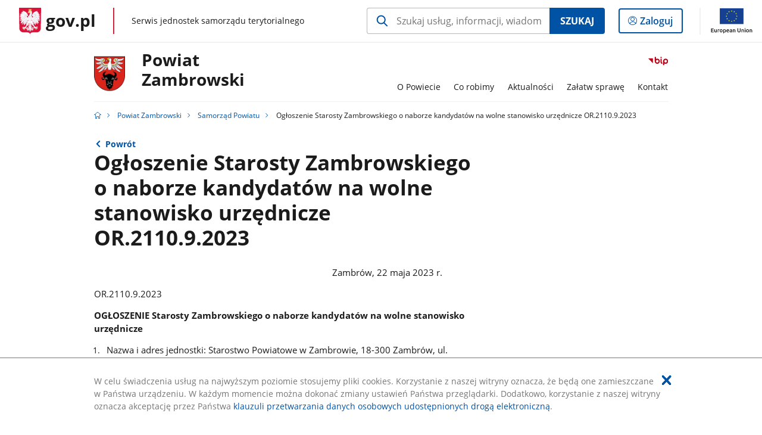

--- FILE ---
content_type: text/html;charset=UTF-8
request_url: https://samorzad.gov.pl/web/powiat-zambrowski/ogloszenie-starosty-zambrowskiego-o-naborze-kandydatow-na-wolne-stanowisko-urzednicze-or211092023
body_size: 9578
content:
<!DOCTYPE html>
<html lang="pl-PL" class="no-js ">
<head>
<title>Ogłoszenie Starosty Zambrowskiego o naborze kandydatów na wolne stanowisko urzędnicze OR.2110.9.2023 - Powiat Zambrowski - Portal gov.pl</title>
<meta charset="utf-8"/>
<meta content="initial-scale=1.0, width=device-width" name="viewport">
<meta property="govpl:site_published" content="true"/>
<meta name="msvalidate.01" content="D55ECD200B1844DB56EFBA4DA551CF8D"/>
<meta property="og:site_name" content="Powiat Zambrowski"/>
<meta property="og:url" content="https://www.gov.pl/web/powiat-zambrowski/ogloszenie-starosty-zambrowskiego-o-naborze-kandydatow-na-wolne-stanowisko-urzednicze-or211092023"/>
<meta property="og:title"
content="Ogłoszenie Starosty Zambrowskiego o naborze kandydatów na wolne stanowisko urzędnicze OR.2110.9.2023 - Powiat Zambrowski - Portal gov.pl"/>
<meta property="og:type" content="website"/>
<meta property="og:image" content="https://samorzad.gov.pl/img/fb_share_ogp.jpg"/>
<meta property="og:description" content=""/>
<meta name="twitter:description" content=""/>
<meta name="twitter:image" content="https://samorzad.gov.pl/img/fb_share_ogp.jpg"/>
<meta name="twitter:card" content="summary_large_image">
<meta name="twitter:title"
content="Ogłoszenie Starosty Zambrowskiego o naborze kandydatów na wolne stanowisko urzędnicze OR.2110.9.2023 - Powiat Zambrowski - Portal gov.pl"/>
<meta property="govpl:site_hash" content="286c3adb-14fd-589d-2e7a-8ec6619076ce"/>
<meta property="govpl:site_path" content="/web/powiat-zambrowski"/>
<meta property="govpl:active_menu_item" content=""/>
<meta property="govpl:search_scope" content="powiat-zambrowski"/>
<link rel="icon" type="image/png" href="/img/icons/favicon-16x16.png"
sizes="16x16">
<link rel="icon" type="image/png" href="/img/icons/favicon-32x32.png"
sizes="32x32">
<link rel="icon" type="image/png" href="/img/icons/favicon-96x96.png"
sizes="96x96">
<link rel="stylesheet" type="text/css" href="/fonts/font-awesome.min.css">
<link rel="stylesheet" type="text/css" href="/css/vendors/jquery-ui-1.12.1-smoothness.min.css">
<link rel="stylesheet" type="text/css" href="/css/vendors/modaal.min.css">
<link rel="stylesheet" type="text/css" href="/css/vendors/vue-select.css">
<link rel="stylesheet" type="text/css" href="/css/govpl_template.css">
<link rel="stylesheet" type="text/css" href="/css/main-ac63e7c0b82.css">
<!--[if lt IE 9]>
<script src="/scripts/polyfills/html5shiv-3.7.3.min.js"></script>
<![endif]-->
<script src="/scripts/polyfills/modernizr-custom.js"></script>
<script src="/scripts/polyfills/polyfills.js"></script>
<script src="/scripts/vendors/jquery-3.3.1.min.js"></script>
<script src="/scripts/vendors/jquery-ui-1.12.1.min.js"></script>
<script src="/scripts/vendors/modaal.min.js"></script>
<script src="/scripts/vendors/b_util.js"></script>
<script src="/scripts/vendors/b_tab_orginal.js"></script>
<script src="/scripts/vendors/validate.min.js"></script>
<script src="/scripts/gov_context.js?locale=pl_PL"></script>
<script src="/scripts/accordion.js"></script>
<script src="/scripts/govpl.js"></script>
<script src="/scripts/bundle-929de7423f0.js"></script>
<script src="/scripts/utils.js"></script>
</head>
<body id="body"
class="">
<nav class="quick-access-nav">
<ul>
<li><a href="#main-content">Przejdź do zawartości</a></li>
<li><a href="#footer-contact">Przejdź do sekcji Kontakt</a></li>
<li><a href="#footer-links">Przejdź do sekcji stopka gov.pl</a></li>
</ul>
</nav>
<div id="cookies-info">
<div class="main-container">W celu świadczenia usług na najwyższym poziomie stosujemy pliki cookies. Korzystanie z naszej witryny oznacza, że będą one zamieszczane w Państwa urządzeniu. W każdym momencie można dokonać zmiany ustawień Państwa przeglądarki. Dodatkowo, korzystanie z naszej witryny oznacza akceptację przez Państwa <a href="https://www.gov.pl/cyfryzacja/klauzula-przetwarzania-danych-osobowych-udostepnionych-droga-elektroniczna" aria-label="Wciśnij enter, aby przejść do klauzuli przetwarzania danych osobowych udostępnionych drogą elektroniczną.">klauzuli przetwarzania danych osobowych udostępnionych drogą elektroniczną</a>.
<button aria-label="Akceptuję politykę dotycząca wykorzystania plików cookies. Zamknij pop-up."></button>
</div>
</div>
<div id="govpl"></div>
<header class="page-header">
<div class="main-container">
<div>
<div class="header-links">
<div class="icons">
<ul>
<li class="bip">
<a href="/web/powiat-zambrowski/bip?show-bip=true">
<span class="sr-only">Przejdź do serwisu Biuletyn Informacji Publicznej Powiat <br> Zambrowski</span>
<img src="/img/bip_simple.svg" class="icon" alt="Logo Biuletynu Informacji Publicznej" height="25" aria-hidden="true"/>
<img src="/img/bip_simple.svg" class="icon-hover" alt="" height="25" aria-hidden="true"/>
</a>
</li>
</ul>
</div>
</div>
<h1 class="unit-h1">
<div class="unit-h1__logo">
<img src="/photo/5c901e27-877e-4657-97dc-2b078edea1ad" alt=""/>
</div>
<a href="/web/powiat-zambrowski">Powiat <br> Zambrowski</a>
</h1>
<nav id="unit-menu">
<a href="#unit-menu-list" id="unit-menu-toggle" aria-haspopup="true" aria-expanded="false">MENU<i></i></a>
<ul id="unit-menu-list">
<li id="unit-submenu-0" class="has-child">
<a href="/web/powiat-zambrowski/o-powiecie" aria-haspopup="true" aria-expanded="false"
>
<span class="menu-open">O Powiecie</span>
<span class="menu-back">Wstecz</span>
</a>
<ul>
<li>
<a href="/web/powiat-zambrowski/starostwo-powiatowe"
>Starostwo Powiatowe w Zambrowie</a>
</li>
<li>
<a href="/web/powiat-zambrowski/insygnia-i-symbole-powiatu-zambrowskiego2"
>Insygnia i symbole Powiatu Zambrowskiego</a>
</li>
<li>
<a href="/web/powiat-zambrowski/podstawowe-informacje2"
>Podstawowe informacje</a>
</li>
<li>
<a href="/web/powiat-zambrowski/wladze-powiatu-"
>Władze powiatu</a>
</li>
<li>
<a href="/web/powiat-zambrowski/gminy-w-powiecie3"
>Gminy w Powiecie</a>
</li>
<li>
<a href="/web/powiat-zambrowski/hotspot-regulamin-korzystania"
>HOTSPOT regulamin korzystania</a>
</li>
</ul>
</li>
<li id="unit-submenu-1" class="has-child">
<a href="/web/powiat-zambrowski/co-robimy" aria-haspopup="true" aria-expanded="false"
>
<span class="menu-open">Co robimy</span>
<span class="menu-back">Wstecz</span>
</a>
<ul>
<li>
<a href="/web/powiat-zambrowski/publikacje-starostwa2"
>Publikacje Starostwa</a>
</li>
<li>
<a href="/web/powiat-zambrowski/zgloszenia-budowy2"
>Zgłoszenia budowy</a>
</li>
<li>
<a href="/web/powiat-zambrowski/zamowienia-publiczne4"
>Zamówienia publiczne</a>
</li>
<li>
<a href="/web/powiat-zambrowski/nieodplatna-pomoc-prawna2"
>Nieodpłatna pomoc prawna</a>
</li>
<li>
<a href="/web/powiat-zambrowski/praca-w-starostwie-"
>Praca w Starostwie</a>
</li>
<li>
<a href="/web/powiat-zambrowski/zbior-aktow-prawa-miejscowego"
>Zbiór aktów prawa miejscowego</a>
</li>
<li>
<a href="/web/powiat-zambrowski/sesje-rady-powiatu-zambrowskiego-"
>Sesje Rady Powiatu Zambrowskiego</a>
</li>
<li>
<a href="/web/powiat-zambrowski/organizacje-pozarzadowe1"
>Organizacje pozarządowe</a>
</li>
</ul>
</li>
<li id="unit-submenu-2" class="has-child">
<a href="/web/powiat-zambrowski/aktualnosci" aria-haspopup="true" aria-expanded="false"
>
<span class="menu-open">Aktualności</span>
<span class="menu-back">Wstecz</span>
</a>
<ul>
<li>
<a href="/web/powiat-zambrowski/wiadomosci"
>Aktualności</a>
</li>
<li>
<a href="/web/powiat-zambrowski/ogloszenia-i-komunikaty"
>Ogłoszenia i komunikaty</a>
</li>
<li>
<a href="/web/powiat-zambrowski/wydarzenia"
>Wydarzenia</a>
</li>
</ul>
</li>
<li id="unit-submenu-3" class="has-child">
<a href="/web/powiat-zambrowski/zalatw-sprawe" aria-haspopup="true" aria-expanded="false"
>
<span class="menu-open">Załatw sprawę</span>
<span class="menu-back">Wstecz</span>
</a>
<ul>
<li>
<a href="/web/powiat-zambrowski/formularze-do-pobrania3"
>Formularze do pobrania</a>
</li>
<li>
<a href="/web/powiat-zambrowski/profil-zaufany2"
>Profil zaufany</a>
</li>
<li>
<a href="/web/powiat-zambrowski/internetowe-narady-koordynacyjne"
>Internetowe Narady Koordynacyjne</a>
</li>
</ul>
</li>
<li id="unit-submenu-4" class="has-child">
<a href="/web/powiat-zambrowski/kontakt" aria-haspopup="true" aria-expanded="false"
>
<span class="menu-open">Kontakt</span>
<span class="menu-back">Wstecz</span>
</a>
<ul>
<li>
<a href="/web/powiat-zambrowski/dane-kontaktowe-urzedu"
>Dane kontaktowe Urzędu</a>
</li>
<li>
<a href="/web/powiat-zambrowski/redakcja-bip"
>Redakcja BiP</a>
</li>
<li>
<a href="/web/powiat-zambrowski/wazne-adresy3"
>Ważne adresy</a>
</li>
</ul>
</li>
<li id="menu-close"><button>Zamknij menu</button></li>
</ul>
</nav>
</div>
</div>
</header>
<main>
<nav class="breadcrumbs main-container" aria-label="Ścieżka okruszków"><ul>
<li><a class="home" href="https://samorzad.gov.pl/" aria-label="Strona główna gov.pl"></a></li>
<li>
<a href="/web/powiat-zambrowski">Powiat Zambrowski</a>
</li>
<li>
<a href="/web/powiat-zambrowski/samorzad-powiatu-">Samorząd Powiatu</a>
</li>
<li>
Ogłoszenie Starosty Zambrowskiego o naborze kandydatów na wolne stanowisko urzędnicze OR.2110.9.2023
</li>
</ul></nav>
<div class="main-container return-button">
<a href="/web/powiat-zambrowski/praca-w-starostwie" aria-label="Powrót do strony nadrzędnej - Praca w Starostwie">Powrót</a>
</div>
<div class="article-area main-container ">
<article class="article-area__article " id="main-content">
<h2>Ogłoszenie Starosty Zambrowskiego o naborze kandydatów na wolne stanowisko urzędnicze OR.2110.9.2023</h2>
<div class="editor-content">
<div><p style="margin-left:400px"><span style="font-size:10pt"><span style="font-size:11.0pt">Zambr&oacute;w, 22 maja 2023 r.</span></span></p>
<p><span style="font-size:10pt"><span style="font-size:11.0pt">OR.2110.9.2023</span></span></p>
<p><span style="font-size:10pt"><strong><span style="font-size:11.0pt">OGŁOSZENIE </span></strong></span><span style="font-size:10pt"><strong><span style="font-size:11.0pt">Starosty Zambrowskiego&nbsp;</span></strong></span><span style="font-size:10pt"><strong><span style="font-size:11.0pt">o naborze kandydat&oacute;w na wolne stanowisko urzędnicze</span></strong></span></p>
<ol>
<li><span style="font-size:10pt"><span style="font-size:11.0pt">Nazwa i adres jednostki: Starostwo Powiatowe w Zambrowie, 18-300 Zambr&oacute;w, ul. Fabryczna 3.</span></span></li>
<li><span style="font-size:10pt"><span style="font-size:11.0pt">Określenie stanowiska: informatyk. </span></span></li>
<li><span style="font-size:10pt"><span style="font-size:11.0pt">Wymagania niezbędne &ndash; konieczne do podjęcia pracy na danym stanowisku:&nbsp;&nbsp;&nbsp;&nbsp; </span></span></li>
</ol>
<ol>
<li><span style="font-size:10pt"><span style="font-size:11.0pt">obywatelstwo polskie;</span></span></li>
<li><span style="font-size:10pt"><span style="font-size:11.0pt">pełna zdolność do czynności prawnych oraz korzystanie z pełni praw publicznych;</span></span></li>
<li><span style="font-size:10pt"><span style="font-size:11.0pt">brak skazania prawomocnym wyrokiem sądu za umyślne przestępstwo ścigane z oskarżenia publicznego lub umyślne przestępstwo skarbowe;</span></span></li>
<li><span style="font-size:10pt"><span style="font-size:11.0pt">nieposzlakowana opinia;</span></span></li>
<li><span style="font-size:10pt"><span style="font-size:11.0pt">wykształcenie: wyższe o kierunku informatyka </span></span></li>
<li><span style="font-size:10pt"><span style="font-size:11.0pt">znajomość zagadnień związanych z sieciami komputerowymi;</span></span></li>
<li><span style="font-size:10pt"><span style="font-size:11.0pt">znajomość zagadnień związanych z konfiguracją i pracą serwer&oacute;w oraz ich monitorowaniem, instalowania, konfigurowania i serwisowania stacji roboczych pracujących w sieci pod kontrolą system&oacute;w operacyjnych Windows; </span></span></li>
</ol>
<ol start="4">
<li><span style="font-size:10pt"><span style="font-size:11.0pt">Wymagania dodatkowe &ndash; pozostałe wymagania, pozwalające na optymalne wykonywanie zadań na danym stanowisku:</span></span></li>
</ol>
<ol>
<li><span style="font-size:10pt"><span style="font-size:11.0pt"><span style="background-color:white"><span style="color:#1b1b1b">umiejętność konfiguracji urządzeń sieciowych Cisco, Fortigate, DELL.</span></span></span></span></li>
<li><span style="font-size:10pt"><span style="font-size:11.0pt"><span style="background-color:white"><span style="color:#1b1b1b">znajomość rozwiązań macierzowych i serwerowych DELL, QNAP.</span></span></span></span></li>
<li><span style="font-size:10pt"><span style="font-size:11.0pt"><span style="background-color:white"><span style="color:#1b1b1b">umiejętność administrowania domeną Windows za pomocą Power Shell.</span></span></span></span></li>
<li><span style="font-size:10pt"><span style="font-size:11.0pt">wiedza z zakresu protokoł&oacute;w routingu, VPN, cyberbezpieczeństwa.</span></span></li>
<li><span style="font-size:10pt"><span style="font-size:11.0pt">znajomość program&oacute;w komputerowych, w szczeg&oacute;lności: <span style="background-color:white"><span style="color:#1b1b1b">MS Office, XML Legislator, Windows 10/11, Windows 2019/2022, Windows Hyper-V, Microsoft System Center, Microsoft Data Protection Menager, Microsoft System Center Operations Menager, Microsoft System Center Orchestrator, MicrosoftSystem Center Service Manager, Microsoft System Center Virtual Machine Menager, FineReader, CryptoCard, PodpisGOV, Paint.net.</span></span></span></span></li>
<li><span style="font-size:11pt">znajomość systemu elektronicznego zarządzania dokumentacją EZD PUW, oprogramowania firmy GEOBID oraz podstaw języka SQL;</span></li>
<li><span style="font-size:11pt">znajomość ustawy z dnia 17 lutego 2005 r. &nbsp;o informatyzacji działalności podmiot&oacute;w realizujących zadania publiczne;</span></li>
<li><span style="font-size:11pt">znajomość rozporządzenia Rady Ministr&oacute;w z dnia 12 kwietnia 2012 r. w sprawie Krajowych Ram Interoperacyjności, minimalnych wymagań dla rejestr&oacute;w publicznych i wymiany informacji w postaci elektronicznej oraz minimalnych wymagań dla system&oacute;w teleinformatycznych;</span></li>
<li><span style="font-size:11pt">znajomość ustawy z dnia 18 lipca 2002 r. o świadczeniu usług drogą elektroniczną;</span></li>
<li><span style="font-size:11pt">znajomość ustawy z dnia 5 lipca 2018 r. o krajowym systemie cyberbezpieczeństwa;</span></li>
<li><span style="font-size:11pt">znajomość akt&oacute;w prawnych regulujących ochronę danych osobowych;</span></li>
<li><span style="font-size:11pt">doświadczenie w pracy na stanowisku urzędniczym;</span></li>
<li><span style="font-size:11pt">doświadczenie w pracy na stanowisku informatyka.</span></li>
</ol>
<ol start="5">
<li><span style="font-size:10pt"><span style="font-size:11.0pt">Wskazanie zakresu zadań wykonywanych na stanowisku:</span></span>
<ol>
<li style="list-style-type:none">
<ol>
<li style="list-style-type:none">
<ol>
<li style="list-style-type:none">
<ol>
<li style="list-style-type:none">
<ol>
<li style="list-style-type:none">
<ol>
<li><span style="font-size:12pt"><span style="font-size:11.0pt"><span style="color:black">administrowanie i zarządzanie systemem informatycznym, w szczeg&oacute;lności serwerami i siecią komputerową, a także zapewnienie sprawnego działania tych urządzeń;</span></span></span></li>
<li><span style="font-size:12pt"><span style="font-size:11.0pt"><span style="color:black">organizacja systemu teleinformatycznego i realizacja zadań z zakresu świadczenia elektronicznych usług publicznych, w szczeg&oacute;lności poprzez wdrażanie i koordynację elektronicznego systemu obiegu dokument&oacute;w;</span></span></span></li>
<li><span style="font-size:12pt"><span style="font-size:11.0pt"><span style="color:black">rozpoznawanie potrzeb oraz organizowanie zakupu sprzętu komputerowego i oprogramowania;</span></span></span></li>
<li><span style="font-size:12pt"><span style="font-size:11.0pt"><span style="color:black">instalowanie sprzętu i oprogramowania oraz zapewnienie sprawnego ich działania, a także zapewnienie nadzoru autorskiego nad programami;</span></span></span></li>
<li><span style="font-size:12pt"><span style="font-size:11.0pt"><span style="color:black">prowadzenie ewidencji program&oacute;w komputerowych i licencji;</span></span></span></li>
<li><span style="font-size:12pt"><span style="font-size:11.0pt"><span style="color:black">wykonywanie drobnych napraw sprzętu komputerowego, a w przypadku większych napraw kierowanie sprzętu do punkt&oacute;w serwisowych;</span></span></span></li>
<li><span style="font-size:12pt"><span style="font-size:11.0pt"><span style="color:black">udzielanie instruktażu i pomocy pracownikom starostwa w zakresie posługiwania się programami i sprzętem;</span></span></span></li>
<li><span style="font-size:12pt"><span style="font-size:11.0pt"><span style="color:black">wsp&oacute;łpraca z jednostkami organizacyjnymi powiatu, w tym w zakresie wsp&oacute;lnych projekt&oacute;w informatycznych;</span></span></span></li>
<li><span style="font-size:12pt"><span style="font-size:11.0pt"><span style="color:black">zapewnienie prawidłowości realizacji zadań wynikających z ustawy z dnia 17 lutego 2005 r. o informatyzacji działalności podmiot&oacute;w realizujących zadania publiczne, w tym m. in.:</span></span></span></li>
</ol>
</li>
</ol>
</li>
</ol>
</li>
</ol>
</li>
</ol>
</li>
</ol>
</li>
</ol>
<ol style="list-style-type:lower-alpha">
<li><span style="font-size:12pt"><span style="font-size:11.0pt"><span style="color:black">zapewnienie używania system&oacute;w teleinformatycznych spełniających minimalne wymagania dla system&oacute;w teleinformatycznych oraz zapewniających interoperacyjność system&oacute;w na zasadach określonych w Krajowych Ramach Interoperacyjności;</span></span></span></li>
<li><span style="font-size:12pt"><span style="font-size:11.0pt"><span style="color:black">obsługa elektronicznej skrzynki podawczej &ndash; zapewnienie sprawnego jej funkcjonowania, odbieranie i przesyłanie dokument&oacute;w elektronicznych;</span></span></span></li>
<li><span style="font-size:12pt"><span style="font-size:11.0pt"><span style="color:black">opracowanie i udostępnienie wzor&oacute;w dokument&oacute;w elektronicznych;</span></span></span></li>
</ol>
<ol start="10">
<li><span style="font-size:12pt"><span style="font-size:11.0pt"><span style="color:black">prowadzenie bazy własnych akt&oacute;w prawnych w postaci elektronicznej;</span></span></span></li>
<li><span style="font-size:12pt"><span style="font-size:11.0pt"><span style="color:black">koordynowanie wdrażania systemu e-Doręczeń (system rejestrowanych doręczeń elektronicznych);&nbsp; </span></span></span></li>
<li><span style="font-size:12pt"><span style="font-size:11.0pt"><span style="color:black">w zakresie ochrony danych:</span></span></span></li>
</ol>
<ol style="list-style-type:lower-alpha">
<li><span style="font-size:12pt"><span style="font-size:11.0pt"><span style="color:black">opracowanie, aktualizacja i prowadzenie dokumentacji opisującej spos&oacute;b przetwarzania danych osobowych oraz środki techniczne i organizacyjne zapewniające ochronę przetwarzania danych osobowych odpowiednio do zagrożeń oraz kategorii danych objętych ochroną (polityka bezpieczeństwa i instrukcja zarządzania systemem informatycznym służącym do przetwarzania danych osobowych), zgodnie z przepisami ustawy i rozporządzenia &ndash; we wsp&oacute;łpracy z pracownikiem wykonującym inne zadnia administratora danych osobowych i inspektorem ochrony danych,</span></span></span></li>
<li><span style="font-size:12pt"><span style="font-size:11.0pt"><span style="color:black">przygotowywanie upoważnień do obsługi systemu informatycznego (przydzielanie uprawnień), w tym do przetwarzania danych osobowych,</span></span></span></li>
<li><span style="font-size:12pt"><span style="font-size:11.0pt"><span style="color:black">prowadzenie ewidencji os&oacute;b upoważnionych do przetwarzania danych osobowych w systemie informatycznym,</span></span></span></li>
<li><span style="font-size:12pt"><span style="font-size:11.0pt"><span style="color:black">zapoznanie os&oacute;b upoważnionych do przetwarzania danych osobowych z przepisami o ochronie danych osobowych,</span></span></span></li>
<li><span style="font-size:12pt"><span style="font-size:11.0pt"><span style="color:black">zapewnienie środk&oacute;w technicznych i organizacyjnych zapewniających ochronę przetwarzania danych osobowych w systemie informatycznym,</span></span></span></li>
<li><span style="font-size:12pt"><span style="font-size:11.0pt"><span style="color:black">zabezpieczenie danych osobowych w szczeg&oacute;lności przed: działaniem oprogramowania, kt&oacute;rego celem jest uzyskanie nieuprawnionego dostępu do systemu informatycznego, utratą danych osobowych spowodowanych awarią zasilania lub zakł&oacute;ceniami w sieci zasilającej,</span></span></span></li>
<li><span style="font-size:12pt"><span style="font-size:11.0pt"><span style="color:black">zabezpieczenie danych osobowych przetwarzanych w systemie informatycznym przez wykonywanie kopii zapasowych zbior&oacute;w danych osobowych oraz program&oacute;w służących do przetwarzania danych, a także przechowywanie kopii zapasowych zgodnie z obowiązującą procedurą,</span></span></span></li>
<li><span style="font-size:11pt">zgłaszanie naruszenia ochrony danych osobowych Prezesowi Urzędu Ochrony Danych Osobowych (art. 33 ust. 1 RODO),</span></li>
<li value="1"><span style="font-size:11pt">dokumentowanie wszelkiego rodzaju naruszenia ochrony danych osobowych (prowadzenie rejestru naruszenia ochrony danych osobowych), w tym okoliczności naruszenia ochrony danych osobowych, jego skutki oraz podjęte działania zaradcze (art. 33 ust. 5 RODO), we wsp&oacute;łpracy z inspektorem danych osobowych,</span></li>
<li value="10"><span style="font-size:11pt">przygotowywanie zawiadomień do os&oacute;b, kt&oacute;rych dane dotyczą, o naruszeniu danych osobowych (art. 34 RODO),</span></li>
<li><span style="font-size:11pt">wdrażanie odpowiednich środk&oacute;w technicznych i organizacyjnych, aby zapewnić stopień bezpieczeństwa odpowiadający ryzyku naruszenia praw i wolności os&oacute;b fizycznych o r&oacute;żnym prawdopodobieństwie i wadze zagrożenia (art. 32 RODO),</span></li>
<li value="50"><span style="font-size:11pt">aktualizacja polityk bezpieczeństwa ADO w dziedzinie ochrony danych osobowych w zakresie przetwarzania danych osobowych w systemach informatycznych, we wsp&oacute;łpracy z inspektorem ochrony danych,</span></li>
<li value="1000"><span style="font-size:11pt">przygotowywanie dla os&oacute;b fizycznych, kt&oacute;re mają dostęp do danych osobowych (pracownikom Starostwa, zleceniobiorcom, wykonawcom itp.), upoważnień do przetwarzania danych osobowych wyłącznie na polecenie i z upoważnienia ADO oraz prowadzenie rejestru wydanych upoważnień; </span></li>
<li value="14"><span style="font-size:11pt">wsp&oacute;łpraca Inspektorem Ochrony Danych;</span></li>
</ol>
<ol start="13">
<li><span style="font-size:12pt">obsługa techniczna i informatyczna posiedzeń Rady Powiatu (transmisja, nagłośnienie, media).</span></li>
<li><span style="font-size:12pt"><span style="font-size:11.0pt"><span style="color:black">przekazywanie akt&oacute;w prawa miejscowego i innych akt&oacute;w prawnych do publikacji w Dzienniku Urzędowym Wojew&oacute;dztwa Podlaskiego w przypadku nieobecności pracownika, do kt&oacute;rego obowiązk&oacute;w należy realizacja tych zadań;</span></span></span></li>
</ol>
<ol start="21">
<li><span style="font-size:12pt"><span style="font-size:11.0pt"><span style="color:black">w zakresie ochrony informacji niejawnych: wykonywanie obowiązk&oacute;w administratora systemu teleinformatycznego, zgodnie z przepisami o ochronie informacji niejawnych;</span></span></span></li>
<li><span style="font-size:12pt"><span style="font-size:11.0pt"><span style="color:black">prowadzenie postępowań w sprawie udzielania zam&oacute;wień publicznych w zakresie realizowanych zadań &ndash; zgodnie z ustawą Prawo zam&oacute;wień publicznych oraz zarządzeniem Starosty;</span></span></span></li>
<li><span style="font-size:12pt"><span style="font-size:11.0pt"><span style="color:black">przygotowanie projekt&oacute;w um&oacute;w i porozumień związanych z realizacją zadań;</span></span></span></li>
<li><span style="font-size:12pt"><span style="font-size:11.0pt"><span style="color:black">pełnienie zadań osoby odpowiedzialnej za utrzymanie kontakt&oacute;w z podmiotami krajowego systemu cyberbezpieczeństwa zgodnie z ustawą o krajowym systemie cyberbezpieczeństwa;</span></span></span></li>
<li><span style="font-size:12pt"><span style="font-size:11.0pt"><span style="color:black">prowadzenie punktu potwierdzającego profil zaufany;</span></span></span></li>
<li><span style="font-size:12pt"><span style="font-size:11.0pt"><span style="color:black">realizacja zadań wynikających z zarządzeń Starosty;</span></span></span></li>
<li><span style="font-size:12pt"><span style="font-size:11.0pt"><span style="color:black">prowadzenie dokumentacji związanej z realizacją zadań;</span></span></span></li>
<li><span style="font-size:12pt"><span style="font-size:11.0pt"><span style="color:black">wykonywanie innych zadań powierzonych przez Starostę lub Sekretarza Powiatu. </span></span></span></li>
</ol>
<ol start="6">
<li><span style="font-size:10pt"><span style="font-size:11.0pt">Informacja o warunkach pracy na danym stanowisku:</span></span></li>
</ol>
<ol>
<li><span style="font-size:10pt"><span style="font-size:11.0pt">praca administracyjno-biurowa w siedzibie Starostwa Powiatowego Zambrowie;</span></span></li>
<li><span style="font-size:10pt"><span style="font-size:11.0pt">praca w pełnym wymiarze czasu pracy w godz. od 7.00 do 15.00;</span></span></li>
<li><span style="font-size:10pt"><span style="font-size:11.0pt">praca przy monitorze ekranowym powyżej połowy dobowego czasu pracy;</span></span></li>
<li><span style="font-size:10pt"><span style="font-size:11.0pt">stanowisko pracy znajduje się w lokalu biurowym zlokalizowanym na pierwszym piętrze w budynku&nbsp; administracyjno-biurowym, wyposażonym w meble i urządzenia biurowe;</span></span></li>
<li><span style="font-size:10pt"><span style="font-size:11.0pt">budynek administracyjno-biurowy jest przystosowany do potrzeb os&oacute;b niepełnosprawnych (winda dla os&oacute;b niepełnosprawnych);</span></span></li>
<li><span style="font-size:10pt"><span style="font-size:11.0pt">praca na stanowisku wymaga:</span></span></li>
</ol>
<ol style="list-style-type:lower-alpha">
<li><span style="font-size:10pt"><span style="font-size:11.0pt">umiejętności interpretacji przepis&oacute;w prawa;</span></span></li>
<li><span style="font-size:10pt"><span style="font-size:11.0pt">umiejętności analitycznego myślenia;</span></span></li>
<li><span style="font-size:10pt"><span style="font-size:11.0pt">cech osobowych: zdyscyplinowanie, obowiązkowość, odpowiedzialność, wysoka kultura osobista w kontaktach z interesantami, odporność na stres, opanowanie, umiejętność samodzielnego dochodzenia do wiedzy.</span></span></li>
</ol>
<ol start="7">
<li><span style="font-size:10pt"><span style="font-size:11.0pt">Wymagane dokumenty:</span></span></li>
</ol>
<ol>
<li><span style="font-size:10pt"><span style="font-size:11.0pt">list motywacyjny;</span></span></li>
<li><span style="font-size:10pt"><span style="font-size:11.0pt">CV z informacjami o wykształceniu i opisem dotychczasowego przebiegu pracy zawodowej,</span></span></li>
<li><span style="font-size:10pt"><span style="font-size:11.0pt">oświadczenie o posiadaniu obywatelstwa polskiego;</span></span></li>
<li><span style="font-size:10pt"><span style="font-size:11.0pt">oświadczenie o posiadaniu pełnej zdolności do czynności prawnych oraz korzystaniu z pełni praw publicznych;</span></span></li>
<li><span style="font-size:10pt"><span style="font-size:11.0pt">oświadczenie, że kandydat cieszy się nieposzlakowaną opinią;</span></span></li>
<li><span style="font-size:10pt"><span style="font-size:11.0pt">oświadczenie o braku skazania prawomocnym wyrokiem sądu za umyślne przestępstwo ścigane z oskarżenia publicznego lub umyślne przestępstwo skarbowe; </span></span></li>
<li><span style="font-size:10pt"><span style="font-size:11.0pt">kopie dokument&oacute;w potwierdzających wykształcenie;</span></span></li>
<li><span style="font-size:10pt"><span style="font-size:11.0pt">kopie świadectw pracy z dotychczasowych miejsc pracy albo inne dokumenty potwierdzające wymagany staż pracy; </span></span></li>
<li><span style="font-size:10pt"><span style="background-color:white"><span style="font-size:11.0pt"><span style="color:black">kopia dokumentu potwierdzającego niepełnosprawność, w przypadku gdy kandydat zamierza skorzystać z uprawnienia, o kt&oacute;rym mowa w art. 13a ust. 2 ustawy z dnia 21 listopada 2008 r. o pracownikach samorządowych;</span></span></span></span></li>
<li><span style="font-size:10pt"><span style="font-size:11.0pt">oświadczenie kandydata o wyrażeniu zgody na przetwarzanie danych w ofercie dla potrzeb niezbędnych do cel&oacute;w rekrutacyjnych. &nbsp;&nbsp;</span></span></li>
</ol>
<ol start="8">
<li><span style="font-size:10pt"><span style="font-size:11.0pt">W miesiącu poprzedzającym datę upublicznienia ogłoszenia wskaźnik zatrudnienia os&oacute;b niepełnosprawnych w Starostwie Powiatowym w Zambrowie, w rozumieniu przepis&oacute;w o rehabilitacji zawodowej i społecznej oraz zatrudnieniu os&oacute;b niepełnosprawnych, jest niższy niż 6%.</span></span></li>
</ol>
<p style="margin-left:28px"><span style="font-size:10pt"><span style="font-size:11.0pt">Zgodnie z art. 13a ust. 2 ustawy z dnia 21 listopada 2008 r. o pracownikach samorządowych pierwszeństwo w zatrudnieniu na stanowisku urzędniczym przysługuje osobie niepełnosprawnej, o ile znajdzie się w gronie pięciu najlepszych kandydat&oacute;w, spełniających wymagania niezbędne oraz w największym stopniu spełniających wymagania dodatkowe. </span></span></p>
<ol start="9">
<li><span style="font-size:10pt"><span style="font-size:11.0pt">Miejsce i termin złożenia dokument&oacute;w.</span></span></li>
</ol>
<p style="margin-left:47px"><span style="font-size:10pt"><span style="font-size:11.0pt">Wymagane dokumenty (<u>z oznaczeniem ich nadawcy</u>) należy:</span></span></p>
<ol>
<li><span style="font-size:10pt"><span style="font-size:11.0pt">składać w zamkniętych kopertach <strong>do</strong> <strong>dnia 5 czerwca 2023 r</strong>. <strong>do godz. 9.00</strong> w sekretariacie Starostwa Powiatowego w Zambrowie (I piętro, pok. 128), 18-300 Zambr&oacute;w, ul. Fabryczna 3</span></span></li>
</ol>
<p style="margin-left:47px"><span style="font-size:10pt"><span style="font-size:11.0pt">lub</span></span></p>
<ol start="2">
<li><span style="font-size:10pt"><span style="font-size:11.0pt">przesłać pocztą <strong>do dnia 5 czerwca 2023 r. do godz. 9.00</strong> &ndash; (<u>decyduje data wpływu do Starostwa)</u> na adres wymieniony w pkt 1,</span></span></li>
</ol>
<p style="margin-left:47px"><span style="font-size:10pt"><span style="font-size:11.0pt">z dopiskiem: &bdquo;Nab&oacute;r na stanowisko informatyk &ndash;&nbsp; OR.2110.9.2023&rdquo;. </span></span></p>
<p style="margin-left:47px"><span style="font-size:10pt"><span style="font-size:11.0pt">Dokumenty, kt&oacute;re wpłyną po w/w terminie nie będą rozpatrywane. Oferta nie zawierająca kompletu wymaganych dokument&oacute;w zostanie uznana za ofertę nie spełniającą wymagań formalnych.</span></span></p>
<ol start="10">
<li><span style="font-size:10pt"><span style="font-size:11.0pt">Dane osobowe &ndash; klauzula informacyjna.</span></span></li>
</ol>
<p style="margin-left:48px"><span style="font-size:10pt"><span style="font-size:11.0pt"><span style="background-color:white"><span style="color:black">Dane osobowe są przetwarzane zgodnie z przepisami rozporządzenia Parlamentu Europejskiego i Rady (UE) 2016/679 z dnia 27 kwietnia 2016 r. w sprawie ochrony os&oacute;b fizycznych w związku z przetwarzaniem danych osobowych i w sprawie swobodnego przepływu takich danych oraz uchylenia dyrektywy 95/46/WE (RODO).</span></span></span></span></p>
<p style="margin-left:48px"><span style="font-size:10pt"><span style="font-size:11.0pt"><span style="background-color:white"><span style="color:black">Każdy kandydat przystępujący do naboru podaje swoje dane dobrowolnie. Bez podania wymaganych danych osobowych nie będzie możliwy udział w naborze.</span></span></span></span></p>
<ol>
<li><span style="font-size:10pt"><span style="font-size:11.0pt"><span style="background-color:white"><span style="color:black">Administrator danych i kontakt do niego: Powiat Zambrowski &ndash; Starostwo Powiatowe w Zambrowie, ul. Fabryczna 3, 18-300 Zambr&oacute;w,</span></span></span></span></li>
<li><span style="font-size:10pt"><span style="font-size:11.0pt"><span style="background-color:white"><span style="color:black">kontakt do inspektora ochrony danych: Inspektor Ochrony Danych w Starostwie Powiatowym w Zambrowie, ul. Fabryczna 3, 18-300 Zambr&oacute;w, adres e-mail: </span></span></span><u><span style="font-size:11.0pt"><span style="background-color:white"><span style="color:#0563c1"><a href="mailto:iodo@powiatzambrowski.com"><span style="color:#0563c1">iodo@powiatzambrowski.com</span></a></span></span></span></u><span style="font-size:11.0pt"><span style="background-color:white"><span style="color:black">,</span></span></span></span></li>
<li><span style="font-size:10pt"><span style="font-size:11.0pt"><span style="background-color:white"><span style="color:black">cel przetwarzania danych: przeprowadzenie naboru na stanowisko urzędnicze,</span></span></span></span></li>
<li><span style="font-size:10pt"><span style="font-size:11.0pt"><span style="background-color:white"><span style="color:black">informacje o odbiorcach danych: podmioty upoważnione na podstawie przepis&oacute;w prawa, dane nie będą udostępniane podmiotom trzecim,</span></span></span></span></li>
<li><span style="font-size:10pt"><span style="font-size:11.0pt"><span style="background-color:white"><span style="color:black">okres przechowywania danych: czas niezbędny do przeprowadzenia naboru na stanowisko urzędnicze (z uwzględnieniem 3 miesięcy, w kt&oacute;rych pracodawca ma możliwość wyboru kolejnego wyłonionego kandydata, w przypadku, gdy ponownie zaistnieje konieczność obsadzenia tego samego stanowiska),</span></span></span></span></li>
<li><span style="font-size:10pt"><span style="font-size:11.0pt"><span style="background-color:white"><span style="color:black">uprawnienia:</span></span></span></span></li>
</ol>
<p style="margin-left:66px"><span style="font-size:10pt"><span style="font-size:11.0pt"><span style="background-color:white"><span style="color:black">&bull;&nbsp;&nbsp; &nbsp;prawo żądania od administratora danych dostępu do danych, ich sprostowania, usunięcia lub ograniczenia przetwarzania, wniesienia sprzeciwu wobec przetwarzania tych danych, a także prawo do przeniesienia danych; żądanie w tej sprawie można przesłać na adres kontaktowy administratora danych, podany powyżej,</span></span></span></span></p>
<p style="margin-left:66px"><span style="font-size:10pt"><span style="font-size:11.0pt"><span style="background-color:white"><span style="color:black">&bull;&nbsp;&nbsp; &nbsp;prawo do wniesienia skargi do organu nadzorczego,</span></span></span> </span></p>
<ol start="7">
<li><span style="font-size:10pt"><span style="font-size:11.0pt"><span style="background-color:white"><span style="color:black">podstawa prawna przetwarzania danych: art. 221 Kodeksu pracy oraz ustawa z dnia 21 listopada 2008 r. o pracownikach samorządowych w zw. z art. 6 ust. 1 lit. c RODO,</span></span></span></span></li>
<li><span style="font-size:10pt"><span style="font-size:11.0pt"><span style="background-color:white"><span style="color:black">inne informacje: podane dane nie będą podstawą do zautomatyzowanego podejmowania decyzji; nie będą też profilowane.</span></span></span></span></li>
</ol>
<p style="margin-left:425px"><span style="font-size:10pt"><span style="font-size:11.0pt">Starosta Zambrowski</span></span></p>
<p style="margin-left:425px"><span style="font-size:10pt"><span style="font-size:11.0pt">&nbsp; Zbigniew Teofil Jach</span></span></p>
</div>
</div>
<div class="metrics">
<img src="/img/bip_simple.svg" alt="Logo Biuletynu Informacji Publicznej" width="36" />
<div class="metrics-title">Informacje o publikacji dokumentu</div>
<dl>
<div><dt>Pierwsza publikacja:</dt> <dd>22.05.2023 10:58 promocja@powiatzambrowski.com</dd></div>
<div><dt>Wytwarzający/ Odpowiadający:</dt> <dd>Anna Sochacka</dd></div>
</dl>
<a class="show-history" href="#" data-gov-toggle="#metric-history20 122 153" aria-controls="metric-history" aria-expanded="false"><span>Pokaż historię zmian</span></a>
</div>
<div id="metric-history20 122 153" class="metric-history">
<table>
<thead>
<tr>
<th>Tytuł</th>
<th>Wersja</th>
<th>Dane zmiany / publikacji</th>
</tr>
</thead>
<tbody>
<tr>
<td>Ogłoszenie Starosty Zambrowskiego o naborze kandydatów na wolne stanowisko urzędnicze OR.2110.9.2023</td>
<td>2.0</td>
<td>
22.05.2023 13:37 promocja@powiatzambrowski.com
</td>
</tr>
<tr>
<td>Ogłoszenie Starosty Zambrowskiego o naborze kandydatów na wolne stanowisko urzędnicze OR.2110.9.2023</td>
<td>1.0</td>
<td>
22.05.2023 10:58 promocja@powiatzambrowski.com
</td>
</tr>
</tbody></table>
<p>Aby uzyskać archiwalną wersję należy skontaktować się z <a href="/web/powiat-zambrowski/redakcja-bip">Redakcją BIP</a></p>
</div>
</article>
</div>
<pre id="pageMetadata" class="hide">{"register":{"columns":[]}}</pre>
</main>
<footer class="footer">
<div class="main-container">
<div class="ministry-section" id="footer-contact">
<h2><span class="sr-only">stopka</span> Starostwo Powiatowe w Zambrowie</h2>
<div class="contact">
<div class="address-column">
<h3>ADRES</h3>
<address>
<p>ul. Fabryczna 3</p>
<p>18-300 Zambrów</p>
<p>NIP 723 162 86 30</p>
<p>Regon 450670255</p>
</address>
<a href="https://www.google.pl/maps/place/Starostwo+Powiatowe+w+Zambrowie/@52.9755709,22.2453588,633m/data=!3m2!1e3!4b1!4m5!3m4!1s0x471fb7102f025d3d:0xb19b49e3ec0a4143!8m2!3d52.9755677!4d22.2475475?hl=pl" class="map-link" target="_blank">
Pokaż na mapie
<span class="sr-only">Link otworzy się w nowym oknie</span>
</a>
</div>
<div class="help_line-social_media-column">
<div class="help-line">
<h3>KONTAKT</h3>
<p>
Skontaktuj się z nami<br>
<a href="tel:86 271 32 96 "
aria-label="Infolinia. Numer telefonu: 86.2 7 1.3 2.9 6">
86 271 32 96
</a>
</p>
<p>
Infolinia dla Obywatela<br>
<a href="tel:86 271 24 18"
aria-label="Infolinia. Numer telefonu: 86.2 7 1.2 4.1 8">
86 271 24 18
</a>
</p>
<p class="open-hours">Czynna w dni robocze<br>w godzinach 7:00-15:00</p>
</div>
<div class="social-media">
<h3>MEDIA SPOŁECZNOŚCIOWE:</h3>
<ul>
<li>
<a class="facebook" target="_blank"
title="Otworzy się w nowej karcie" href="https://www.facebook.com/Starostwo-Powiatowe-w-Zambrowie-215557125538478">
<span class="sr-only" lang="en">facebook</span>
</a>
</li>
<li>
<a class="twitter" target="_blank"
title="Otworzy się w nowej karcie" href="https://twitter.com/PowiatZambrow_">
<span class="sr-only" lang="en">twitter</span>
</a>
</li>
</ul>
</div>
</div>
</div>
<div class="shortcuts ">
<h3 class="js-toggle-shortcuts" tabindex="0" aria-exapanded="false">Na skróty</h3>
<ul>
<li><a href="https://samorzad.gov.pl/web/powiat-zambrowski/deklaracja-dostepnosci">Deklaracja Dostępności</a></li>
<li><a href="https://samorzad.gov.pl/web/powiat-zambrowski/klauzula-informacyjna">Klauzula Informacyjna</a></li>
<li><a href="https://samorzad.gov.pl/web/powiat-zambrowski/mapa-strony">Mapa strony</a></li>
<li><a href="https://samorzad.gov.pl/web/powiat-zambrowski/dane-kontaktowe-urzedu">Dane kontaktowe Urzędu</a></li>
</ul>
</div>
<div style="clear:both"></div>
</div>
<div id="govpl-footer"></div>
</div>
</footer>
<script src="/scripts/govpl_template.js?locale=pl_PL"></script>
<script src="/scripts/body_end.js"></script>
<script src="/scripts/register_metadata.js"></script>
<noscript>
<iframe src="https://www.googletagmanager.com/ns.html?id=GTM-P67N5GM"
height="0" width="0" style="display:none;visibility:hidden"></iframe>
</noscript>
</body>
</html>